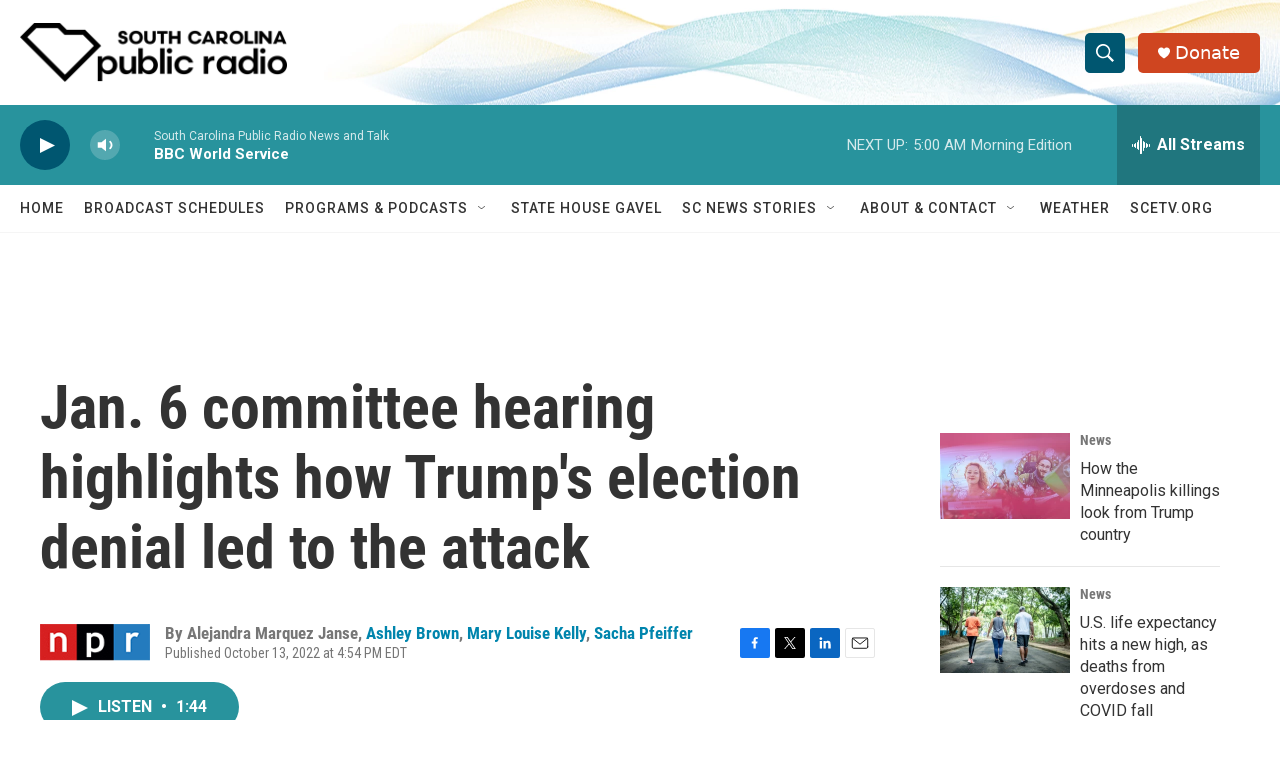

--- FILE ---
content_type: text/html; charset=utf-8
request_url: https://www.google.com/recaptcha/api2/aframe
body_size: 267
content:
<!DOCTYPE HTML><html><head><meta http-equiv="content-type" content="text/html; charset=UTF-8"></head><body><script nonce="IHtK8RCx182iLIeBgYY8TQ">/** Anti-fraud and anti-abuse applications only. See google.com/recaptcha */ try{var clients={'sodar':'https://pagead2.googlesyndication.com/pagead/sodar?'};window.addEventListener("message",function(a){try{if(a.source===window.parent){var b=JSON.parse(a.data);var c=clients[b['id']];if(c){var d=document.createElement('img');d.src=c+b['params']+'&rc='+(localStorage.getItem("rc::a")?sessionStorage.getItem("rc::b"):"");window.document.body.appendChild(d);sessionStorage.setItem("rc::e",parseInt(sessionStorage.getItem("rc::e")||0)+1);localStorage.setItem("rc::h",'1769668316272');}}}catch(b){}});window.parent.postMessage("_grecaptcha_ready", "*");}catch(b){}</script></body></html>